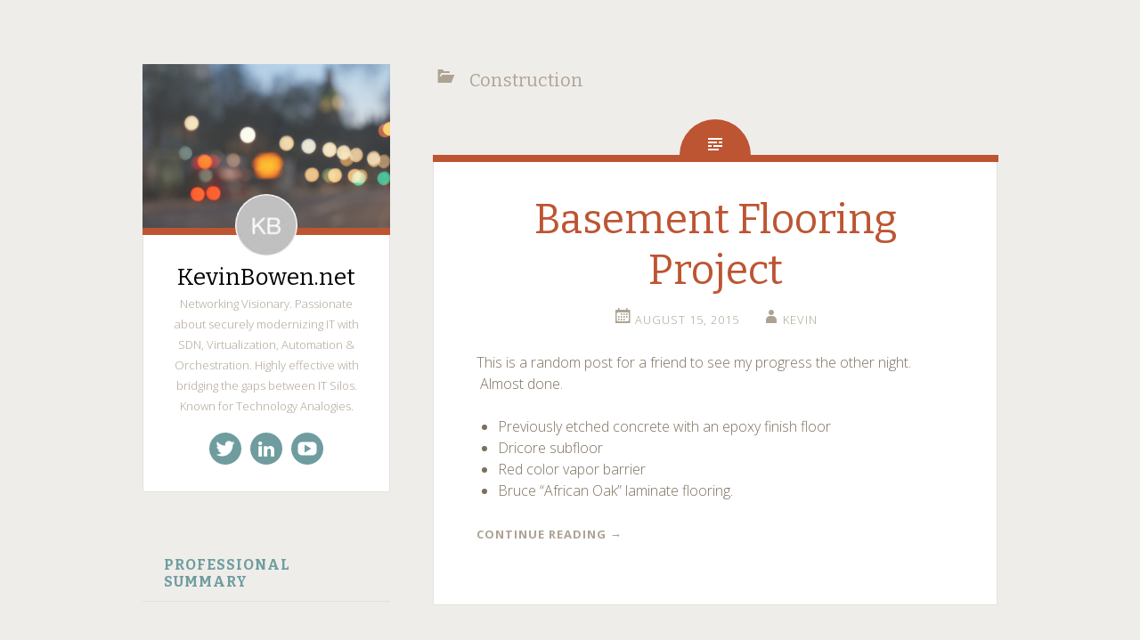

--- FILE ---
content_type: text/html; charset=UTF-8
request_url: http://www.kevinbowen.net/category/construction/
body_size: 5388
content:
<!DOCTYPE html>
<html lang="en">
<head>
<meta charset="UTF-8">
<meta name="viewport" content="width=device-width, initial-scale=1">
<title>Construction | KevinBowen.net</title>
<link rel="profile" href="http://gmpg.org/xfn/11">
<link rel="pingback" href="http://www.kevinbowen.net/xmlrpc.php">

<link rel='dns-prefetch' href='//fonts.googleapis.com' />
<link rel='dns-prefetch' href='//s.w.org' />
<link rel="alternate" type="application/rss+xml" title="KevinBowen.net &raquo; Feed" href="http://www.kevinbowen.net/feed/" />
<link rel="alternate" type="application/rss+xml" title="KevinBowen.net &raquo; Comments Feed" href="http://www.kevinbowen.net/comments/feed/" />
<link rel="alternate" type="application/rss+xml" title="KevinBowen.net &raquo; Construction Category Feed" href="http://www.kevinbowen.net/category/construction/feed/" />
		<script type="text/javascript">
			window._wpemojiSettings = {"baseUrl":"https:\/\/s.w.org\/images\/core\/emoji\/12.0.0-1\/72x72\/","ext":".png","svgUrl":"https:\/\/s.w.org\/images\/core\/emoji\/12.0.0-1\/svg\/","svgExt":".svg","source":{"concatemoji":"http:\/\/www.kevinbowen.net\/wp-includes\/js\/wp-emoji-release.min.js?ver=5.2.18"}};
			!function(e,a,t){var n,r,o,i=a.createElement("canvas"),p=i.getContext&&i.getContext("2d");function s(e,t){var a=String.fromCharCode;p.clearRect(0,0,i.width,i.height),p.fillText(a.apply(this,e),0,0);e=i.toDataURL();return p.clearRect(0,0,i.width,i.height),p.fillText(a.apply(this,t),0,0),e===i.toDataURL()}function c(e){var t=a.createElement("script");t.src=e,t.defer=t.type="text/javascript",a.getElementsByTagName("head")[0].appendChild(t)}for(o=Array("flag","emoji"),t.supports={everything:!0,everythingExceptFlag:!0},r=0;r<o.length;r++)t.supports[o[r]]=function(e){if(!p||!p.fillText)return!1;switch(p.textBaseline="top",p.font="600 32px Arial",e){case"flag":return s([55356,56826,55356,56819],[55356,56826,8203,55356,56819])?!1:!s([55356,57332,56128,56423,56128,56418,56128,56421,56128,56430,56128,56423,56128,56447],[55356,57332,8203,56128,56423,8203,56128,56418,8203,56128,56421,8203,56128,56430,8203,56128,56423,8203,56128,56447]);case"emoji":return!s([55357,56424,55356,57342,8205,55358,56605,8205,55357,56424,55356,57340],[55357,56424,55356,57342,8203,55358,56605,8203,55357,56424,55356,57340])}return!1}(o[r]),t.supports.everything=t.supports.everything&&t.supports[o[r]],"flag"!==o[r]&&(t.supports.everythingExceptFlag=t.supports.everythingExceptFlag&&t.supports[o[r]]);t.supports.everythingExceptFlag=t.supports.everythingExceptFlag&&!t.supports.flag,t.DOMReady=!1,t.readyCallback=function(){t.DOMReady=!0},t.supports.everything||(n=function(){t.readyCallback()},a.addEventListener?(a.addEventListener("DOMContentLoaded",n,!1),e.addEventListener("load",n,!1)):(e.attachEvent("onload",n),a.attachEvent("onreadystatechange",function(){"complete"===a.readyState&&t.readyCallback()})),(n=t.source||{}).concatemoji?c(n.concatemoji):n.wpemoji&&n.twemoji&&(c(n.twemoji),c(n.wpemoji)))}(window,document,window._wpemojiSettings);
		</script>
		<style type="text/css">
img.wp-smiley,
img.emoji {
	display: inline !important;
	border: none !important;
	box-shadow: none !important;
	height: 1em !important;
	width: 1em !important;
	margin: 0 .07em !important;
	vertical-align: -0.1em !important;
	background: none !important;
	padding: 0 !important;
}
</style>
	<link rel='stylesheet' id='wp-block-library-css'  href='http://www.kevinbowen.net/wp-includes/css/dist/block-library/style.min.css?ver=5.2.18' type='text/css' media='all' />
<link rel='stylesheet' id='if-menu-site-css-css'  href='http://www.kevinbowen.net/wp-content/plugins/if-menu/assets/if-menu-site.css?ver=5.2.18' type='text/css' media='all' />
<link rel='stylesheet' id='fictive-style-css'  href='http://www.kevinbowen.net/wp-content/themes/fictive/style.css?ver=5.2.18' type='text/css' media='all' />
<link rel='stylesheet' id='fictive-open-sans-css'  href='http://fonts.googleapis.com/css?family=Open+Sans%3A300italic%2C400italic%2C700italic%2C400%2C300%2C700&#038;ver=5.2.18' type='text/css' media='all' />
<link rel='stylesheet' id='fictive-bitter-css'  href='http://fonts.googleapis.com/css?family=Bitter%3A400%2C700%2C400italic&#038;subset=latin%2Clatin-ext&#038;ver=5.2.18' type='text/css' media='all' />
<link rel='stylesheet' id='genericons-css'  href='http://www.kevinbowen.net/wp-content/themes/fictive/genericons/genericons.css?ver=5.2.18' type='text/css' media='all' />
<script type='text/javascript' src='http://www.kevinbowen.net/wp-includes/js/jquery/jquery.js?ver=1.12.4-wp'></script>
<script type='text/javascript' src='http://www.kevinbowen.net/wp-includes/js/jquery/jquery-migrate.min.js?ver=1.4.1'></script>
<link rel='https://api.w.org/' href='http://www.kevinbowen.net/wp-json/' />
<link rel="EditURI" type="application/rsd+xml" title="RSD" href="http://www.kevinbowen.net/xmlrpc.php?rsd" />
<link rel="wlwmanifest" type="application/wlwmanifest+xml" href="http://www.kevinbowen.net/wp-includes/wlwmanifest.xml" /> 
<meta name="generator" content="WordPress 5.2.18" />

<!-- Simple Google Analytics Begin -->
<script type="text/javascript">
var _gaq = _gaq || [];
_gaq.push(['_setAccount','UA-96007173-1']);
_gaq.push(['_trackPageview']);
(function() {
var ga = document.createElement('script'); ga.type = 'text/javascript'; ga.async = true;
ga.src = ('https:' == document.location.protocol ? 'https://' : 'http://') + 'stats.g.doubleclick.net/dc.js';
var s = document.getElementsByTagName('script')[0]; s.parentNode.insertBefore(ga, s);
})();
</script>
				<script type="text/javascript">

					(function($) {
						
						// Type de fichiers télechargeable						
						var filetypes = /\.(zip|exe|dmg|pdf|doc.*|xls.*|ppt.*|mp3|txt|rar|wma|mov|avi|wmv|flv|wav)$/i ;
						var baseHref = '' ;

						if ($('base').attr('href') != undefined) baseHref = $('base').attr('href') ;
				 
				 		// On ajoute un event sur toutes les balises 'a' de la page
						$('a').on('click', function(event) {

							var el = $(this) ;
							var track = true ;
							var href = (typeof(el.attr('href')) != 'undefined' ) ? el.attr('href') :"" ;
							var isThisDomain = href.match(document.domain.split('.').reverse()[1] + '.' + document.domain.split('.').reverse()[0]) ;

							if (!href.match(/^javascript:/i)) {
								var elEv = []; elEv.value=0, elEv.non_i=false ;
								if (href.match(/^mailto\:/i)) {
									elEv.category = "email" ;
									elEv.action = "click" ;
									elEv.label = href.replace(/^mailto\:/i, '') ;
									elEv.loc = href ;
								}
								else if (href.match(filetypes)) {
									var extension = (/[.]/.exec(href)) ? /[^.]+$/.exec(href) : undefined ;
									elEv.category = "download" ;
									elEv.action = "click-" + extension[0] ;
									elEv.label = href.replace(/ /g,"-") ;
									elEv.loc = baseHref + href ;
								}
								else if (href.match(/^https?\:/i) && !isThisDomain) {
									elEv.category = "external" ;
									elEv.action = "click" ;
									elEv.label = href.replace(/^https?\:\/\//i, '') ;
									elEv.non_i = true;  
									elEv.loc = href ;
								}
								else if (href.match(/^tel\:/i)) {
									elEv.category = "telephone" ;
									elEv.action = "click" ;
									elEv.label = href.replace(/^tel\:/i, '') ;
									elEv.loc = href ;
								}
								else track = false ;

								if (track) {
									_gaq.push(['_trackEvent', elEv.category.toLowerCase(), elEv.action.toLowerCase(), elEv.label.toLowerCase(), elEv.value, elEv.non_i]) ;
									if (el.attr('target') == undefined || el.attr('target').toLowerCase() != '_blank') {
										setTimeout(function() { location.href = elEv.loc; }, 400) ;
										return false ;
									}
								}
							}

						}) ;

					})(jQuery) ;

				</script>

			
<!-- Simple Google Analytics End -->
	<style type="text/css">
			.site-title a {
			color: #000000;
		}
		</style>
	</head>

<body class="archive category category-construction category-25 has-header-image">
<div id="page" class="hfeed site">

	<header id="masthead" class="site-header" role="banner">
				<a href="http://www.kevinbowen.net/" rel="home">
			<img src="http://www.kevinbowen.net/wp-content/themes/fictive/images/header.jpg" width="1112" height="1000" alt="" class="header-image">
		</a>
				<div class="site-branding">
							<div class="header-avatar">
					<a href="http://www.kevinbowen.net/" rel="home">
						<img src="http://gravatar.com/avatar/e7d2ef09146f9edf6debd86b613f5112/?s=140&#038;d=mm" width="70" height="70" alt="">
					</a>
				</div>
						<h1 class="site-title"><a href="http://www.kevinbowen.net/" rel="home">KevinBowen.net</a></h1>
			<h2 class="site-description">Networking Visionary. Passionate about securely modernizing IT with SDN, Virtualization, Automation &amp; Orchestration. Highly effective with bridging the gaps between IT Silos.  Known for Technology Analogies.</h2>
							<div class="social-links">
					<div class="menu-social-links-container"><ul id="menu-social-links" class="menu"><li id="menu-item-198" class="menu-item menu-item-type-custom menu-item-object-custom menu-item-198"><a href="https://twitter.com/MrKevinBowen"><span class="screen-reader-text">Twitter</span></a></li>
<li id="menu-item-199" class="menu-item menu-item-type-custom menu-item-object-custom menu-item-199"><a href="https://www.linkedin.com/in/MrKevinBowen"><span class="screen-reader-text">LinkedIn</span></a></li>
<li id="menu-item-208" class="menu-item menu-item-type-custom menu-item-object-custom menu-item-208"><a href="https://www.youtube.com/channel/UC6Q_qG1Ten2ygtuP4hfnM9g"><span class="screen-reader-text">YouTube</span></a></li>
</ul></div>				</div>
					</div>

		<div class="menu-toggles clear">
										<h1 id="widgets-toggle" class="menu-toggle"><span class="screen-reader-text">Widgets</span></h1>
						<h1 id="search-toggle" class="menu-toggle"><span class="screen-reader-text">Search</span></h1>
		</div>

		<nav id="site-navigation" class="main-navigation" role="navigation">
			<a class="skip-link screen-reader-text" href="#content">Skip to content</a>
					</nav><!-- #site-navigation -->

			<div id="secondary" class="widget-area" role="complementary">
		<aside id="nav_menu-2" class="widget widget_nav_menu"><h1 class="widget-title">Professional Summary</h1></aside>		<aside id="recent-posts-2" class="widget widget_recent_entries">		<h1 class="widget-title">Recent Posts</h1>		<ul>
											<li>
					<a href="http://www.kevinbowen.net/sdn/cisco-asav-virtual-firewall-in-the-cloud/">Cisco ASAv &#8211; Virtual Firewall in the Cloud</a>
									</li>
											<li>
					<a href="http://www.kevinbowen.net/quadcopter/manati-puerto-rico-2016/">Manati, Puerto Rico &#8211; 2016</a>
									</li>
											<li>
					<a href="http://www.kevinbowen.net/quadcopter/vega-baja-puerto-rico/">Vega Baja, Puerto Rico &#8211; 2016</a>
									</li>
											<li>
					<a href="http://www.kevinbowen.net/motivation/les-fontaines-paris/">Les Fontaines &#8211; Paris</a>
									</li>
											<li>
					<a href="http://www.kevinbowen.net/construction/basement-bar-flooring/">Basement Flooring Project</a>
									</li>
					</ul>
		</aside><aside id="tag_cloud-3" class="widget widget_tag_cloud"><h1 class="widget-title">Categories</h1><div class="tagcloud"><a href="http://www.kevinbowen.net/category/cisco/" class="tag-cloud-link tag-link-22 tag-link-position-1" style="font-size: 8pt;" aria-label="Cisco (1 item)">Cisco</a>
<a href="http://www.kevinbowen.net/category/construction/" class="tag-cloud-link tag-link-25 tag-link-position-2" style="font-size: 8pt;" aria-label="Construction (1 item)">Construction</a>
<a href="http://www.kevinbowen.net/category/firewalls/" class="tag-cloud-link tag-link-23 tag-link-position-3" style="font-size: 8pt;" aria-label="Firewalls (1 item)">Firewalls</a>
<a href="http://www.kevinbowen.net/category/games/" class="tag-cloud-link tag-link-3 tag-link-position-4" style="font-size: 8pt;" aria-label="Games (1 item)">Games</a>
<a href="http://www.kevinbowen.net/category/hardware/" class="tag-cloud-link tag-link-4 tag-link-position-5" style="font-size: 13.25pt;" aria-label="Hardware (2 items)">Hardware</a>
<a href="http://www.kevinbowen.net/category/motivation/" class="tag-cloud-link tag-link-7 tag-link-position-6" style="font-size: 16.75pt;" aria-label="Motivation (3 items)">Motivation</a>
<a href="http://www.kevinbowen.net/category/nsx/" class="tag-cloud-link tag-link-10 tag-link-position-7" style="font-size: 8pt;" aria-label="NSX (1 item)">NSX</a>
<a href="http://www.kevinbowen.net/category/quadcopter/" class="tag-cloud-link tag-link-17 tag-link-position-8" style="font-size: 22pt;" aria-label="QuadCopter (5 items)">QuadCopter</a>
<a href="http://www.kevinbowen.net/category/reviews/" class="tag-cloud-link tag-link-12 tag-link-position-9" style="font-size: 13.25pt;" aria-label="Reviews (2 items)">Reviews</a>
<a href="http://www.kevinbowen.net/category/sdn/" class="tag-cloud-link tag-link-5 tag-link-position-10" style="font-size: 16.75pt;" aria-label="SDN (3 items)">SDN</a>
<a href="http://www.kevinbowen.net/category/security/" class="tag-cloud-link tag-link-24 tag-link-position-11" style="font-size: 8pt;" aria-label="Security (1 item)">Security</a>
<a href="http://www.kevinbowen.net/category/software/" class="tag-cloud-link tag-link-6 tag-link-position-12" style="font-size: 13.25pt;" aria-label="Software (2 items)">Software</a>
<a href="http://www.kevinbowen.net/category/video/" class="tag-cloud-link tag-link-16 tag-link-position-13" style="font-size: 13.25pt;" aria-label="Video (2 items)">Video</a>
<a href="http://www.kevinbowen.net/category/virtualization/" class="tag-cloud-link tag-link-9 tag-link-position-14" style="font-size: 16.75pt;" aria-label="Virtualization (3 items)">Virtualization</a>
<a href="http://www.kevinbowen.net/category/vmware/" class="tag-cloud-link tag-link-8 tag-link-position-15" style="font-size: 8pt;" aria-label="VMware (1 item)">VMware</a></div>
</aside>	</div><!-- #secondary -->

		<div id="site-search" class="header-search">
			<form role="search" method="get" class="search-form" action="http://www.kevinbowen.net/">
				<label>
					<span class="screen-reader-text">Search for:</span>
					<input type="search" class="search-field" placeholder="Search &hellip;" value="" name="s" />
				</label>
				<input type="submit" class="search-submit" value="Search" />
			</form>		</div>
	</header><!-- #masthead -->

	<div id="content" class="site-content">

	<section id="primary" class="content-area">
		<main id="main" class="site-main" role="main">

		
			<header class="page-header">
				<h1 class="page-title">
					Construction				</h1>
															</header><!-- .page-header -->

						
				
<div class="hentry-wrapper">
		<article id="post-229" class="post-229 post type-post status-publish format-standard hentry category-construction">
				<header class="entry-header">
							<h1 class="entry-title"><a href="http://www.kevinbowen.net/construction/basement-bar-flooring/" rel="bookmark">Basement Flooring Project</a></h1>						<div class="entry-meta">
									<span class="post-date"><a href="http://www.kevinbowen.net/construction/basement-bar-flooring/" title="1:22 pm" rel="bookmark"><time class="entry-date" datetime="2015-08-15T13:22:05+00:00">August 15, 2015</time></a></span><span class="byline"><span class="author vcard"><a class="url fn n" href="http://www.kevinbowen.net/author/admin/" title="View all posts by Kevin" rel="author">Kevin</a></span></span>				
				
							</div>
		</header><!-- .entry-header -->

				<div class="entry-content">
			<p>This is a random post for a friend to see my progress the other night.  Almost done.</p>
<ul>
<li>Previously etched concrete with an epoxy finish floor</li>
<li>Dricore subfloor</li>
<li>Red color vapor barrier</li>
<li>Bruce &#8220;African Oak&#8221; <span style="line-height: normal; -webkit-text-size-adjust: auto; background-color: rgba(255, 255, 255, 0);">laminate</span><b style="line-height: normal; -webkit-text-size-adjust: auto; background-color: rgba(255, 255, 255, 0);"> </b>flooring.</li>
</ul>
<p> <a href="http://www.kevinbowen.net/construction/basement-bar-flooring/#more-229" class="more-link">Continue reading <span class="meta-nav">&rarr;</span></a></p>
					</div><!-- .entry-content -->
		
		<footer class="entry-footer entry-meta">

												</footer><!-- .entry-footer -->
	</article><!-- #post-## -->
</div>

			
			
		
		</main><!-- #main -->
	</section><!-- #primary -->


	</div><!-- #content -->

	<footer id="colophon" class="site-footer" role="contentinfo">
		<div class="site-info">
			<a href="http://wordpress.org/">Proudly powered by WordPress</a>
			<span class="sep"> | </span>
			Theme: Fictive by <a href="https://wordpress.com/themes/" rel="designer">WordPress.com</a>.		</div><!-- .site-info -->
	</footer><!-- #colophon -->
</div><!-- #page -->

<script type='text/javascript' src='http://www.kevinbowen.net/wp-content/themes/fictive/js/fictive.js?ver=20140403'></script>
<script type='text/javascript' src='http://www.kevinbowen.net/wp-content/themes/fictive/js/skip-link-focus-fix.js?ver=20130115'></script>
<script type='text/javascript' src='http://www.kevinbowen.net/wp-includes/js/wp-embed.min.js?ver=5.2.18'></script>

</body>
</html>
